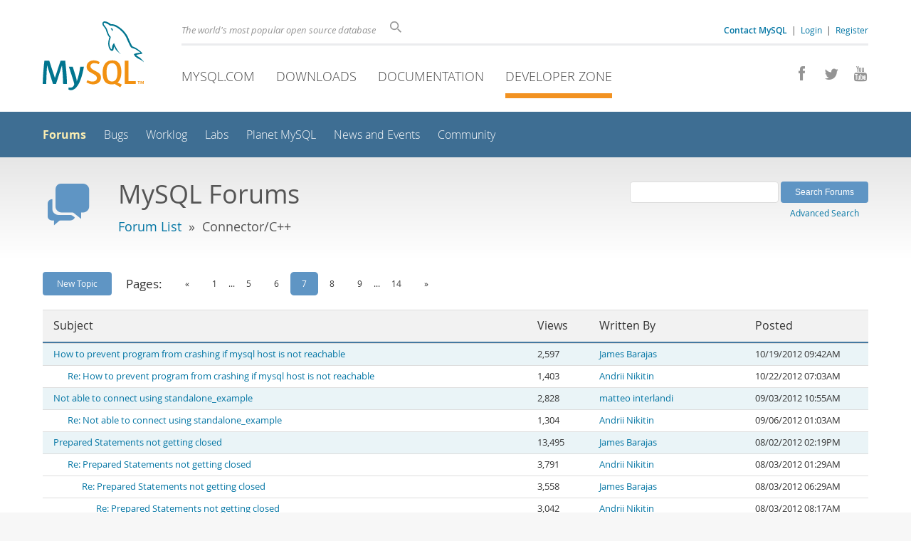

--- FILE ---
content_type: text/html; charset=UTF-8
request_url: https://forums.mysql.com/list.php?167,page=7
body_size: 11034
content:
<!DOCTYPE html>
<html lang="en" class="svg no-js">
<head>
    <meta charset="utf-8" />
    <!--[if IE ]>
    <meta http-equiv="X-UA-Compatible" content="IE=Edge,chrome=1" />
    <![endif]-->
    <meta name="viewport" content="width=device-width, initial-scale=1.0">
    <meta name="Language" content="en">
    

    <title>MySQL :: MySQL Forums :: Connector/C++</title>
    <link rel="stylesheet" media="all" href="https://labs.mysql.com/common/css/main-20250803.min.css" />
    <link rel="stylesheet" media="all" href="https://labs.mysql.com/common/css/page-20250803.min.css" />
    <link rel="stylesheet" media="print" href="https://labs.mysql.com/common/css/print-20250803.min.css" />
    <link rel="stylesheet" href="/templates/mysql/phorum201705.css" />
    <link rel="shortcut icon" href="/common/themes/sakila/favicon.ico" />
    
    <script async="async" type="text/javascript" src='https://consent.truste.com/notice?domain=oracle.com&c=teconsent&js=bb&noticeType=bb&text=true&cdn=1&pcookie&gtm=1' crossorigin></script>
    <script src="https://www.oracle.com/assets/truste-oraclelib.js"></script>
    
    <script>(function(H){ H.className=H.className.replace(/\bno-js\b/,'js') })(document.documentElement)</script>
    <script src="https://labs.mysql.com/common/js/site-20250121.min.js"></script>
    <script type="text/javascript" src="//forums.mysql.com/javascript.php?167"></script>
    
    <!--[if lt IE 9]>
        <script src="https://labs.mysql.com/common/js/vendor/html5shiv-printshiv-3.7.2.min.js"></script>
        <script src="https://labs.mysql.com/common/js/vendor/respond-1.4.2.min.js"></script>
    <![endif]-->

                              <script>!function(e){var n="https://s.go-mpulse.net/boomerang/";if("False"=="True")e.BOOMR_config=e.BOOMR_config||{},e.BOOMR_config.PageParams=e.BOOMR_config.PageParams||{},e.BOOMR_config.PageParams.pci=!0,n="https://s2.go-mpulse.net/boomerang/";if(window.BOOMR_API_key="E6BB6-B37B4-898B7-F97BA-BBCDB",function(){function e(){if(!o){var e=document.createElement("script");e.id="boomr-scr-as",e.src=window.BOOMR.url,e.async=!0,i.parentNode.appendChild(e),o=!0}}function t(e){o=!0;var n,t,a,r,d=document,O=window;if(window.BOOMR.snippetMethod=e?"if":"i",t=function(e,n){var t=d.createElement("script");t.id=n||"boomr-if-as",t.src=window.BOOMR.url,BOOMR_lstart=(new Date).getTime(),e=e||d.body,e.appendChild(t)},!window.addEventListener&&window.attachEvent&&navigator.userAgent.match(/MSIE [67]\./))return window.BOOMR.snippetMethod="s",void t(i.parentNode,"boomr-async");a=document.createElement("IFRAME"),a.src="about:blank",a.title="",a.role="presentation",a.loading="eager",r=(a.frameElement||a).style,r.width=0,r.height=0,r.border=0,r.display="none",i.parentNode.appendChild(a);try{O=a.contentWindow,d=O.document.open()}catch(_){n=document.domain,a.src="javascript:var d=document.open();d.domain='"+n+"';void(0);",O=a.contentWindow,d=O.document.open()}if(n)d._boomrl=function(){this.domain=n,t()},d.write("<bo"+"dy onload='document._boomrl();'>");else if(O._boomrl=function(){t()},O.addEventListener)O.addEventListener("load",O._boomrl,!1);else if(O.attachEvent)O.attachEvent("onload",O._boomrl);d.close()}function a(e){window.BOOMR_onload=e&&e.timeStamp||(new Date).getTime()}if(!window.BOOMR||!window.BOOMR.version&&!window.BOOMR.snippetExecuted){window.BOOMR=window.BOOMR||{},window.BOOMR.snippetStart=(new Date).getTime(),window.BOOMR.snippetExecuted=!0,window.BOOMR.snippetVersion=12,window.BOOMR.url=n+"E6BB6-B37B4-898B7-F97BA-BBCDB";var i=document.currentScript||document.getElementsByTagName("script")[0],o=!1,r=document.createElement("link");if(r.relList&&"function"==typeof r.relList.supports&&r.relList.supports("preload")&&"as"in r)window.BOOMR.snippetMethod="p",r.href=window.BOOMR.url,r.rel="preload",r.as="script",r.addEventListener("load",e),r.addEventListener("error",function(){t(!0)}),setTimeout(function(){if(!o)t(!0)},3e3),BOOMR_lstart=(new Date).getTime(),i.parentNode.appendChild(r);else t(!1);if(window.addEventListener)window.addEventListener("load",a,!1);else if(window.attachEvent)window.attachEvent("onload",a)}}(),"".length>0)if(e&&"performance"in e&&e.performance&&"function"==typeof e.performance.setResourceTimingBufferSize)e.performance.setResourceTimingBufferSize();!function(){if(BOOMR=e.BOOMR||{},BOOMR.plugins=BOOMR.plugins||{},!BOOMR.plugins.AK){var n=""=="true"?1:0,t="",a="cj2qw4axhvvoq2lp7fwq-f-7ae7f6bef-clientnsv4-s.akamaihd.net",i="false"=="true"?2:1,o={"ak.v":"39","ak.cp":"1334304","ak.ai":parseInt("802521",10),"ak.ol":"0","ak.cr":9,"ak.ipv":4,"ak.proto":"h2","ak.rid":"c4a913b","ak.r":45721,"ak.a2":n,"ak.m":"dscx","ak.n":"essl","ak.bpcip":"18.117.11.0","ak.cport":33562,"ak.gh":"23.33.25.20","ak.quicv":"","ak.tlsv":"tls1.3","ak.0rtt":"","ak.0rtt.ed":"","ak.csrc":"-","ak.acc":"","ak.t":"1768946029","ak.ak":"hOBiQwZUYzCg5VSAfCLimQ==POGzGUDmqu0C07dnwGs6pBXJnBHY0iCqITwyAdwuLKzwwNJKcZzWQ2GCMDOHOl4XuOBtfVcP2aYo18zbCE7fggyhgNISnvJ9cq/FCkEDRMIZQxzs3XVj2mwjQBWkEZgJuIv77gMNZtVkNQXc2h2mS02mte9EVly8W0PUlYV4e44CLpXwqnW5zzWfJryH6r5DOj9WINkr0U/hYZpybOY1LxEZPkQjsmYejhw+Mcr/Ydx6306Pks9ZCkWPkUILtwCYVv1v4PmNok5hag0Rj62uit43992/kirpjXoHXwTElyacbXGCHH1anYJD2dph0idYo4oTfrtMKp3lyPf825Zyik6vmu27ucfxH9BXsJktSSbaJt2/v+HIyHGLkzEzvnzqvKlNGeg8KSdsYo/47w7ws/vjwbxFqiVaeHktzWSVbjs=","ak.pv":"16","ak.dpoabenc":"","ak.tf":i};if(""!==t)o["ak.ruds"]=t;var r={i:!1,av:function(n){var t="http.initiator";if(n&&(!n[t]||"spa_hard"===n[t]))o["ak.feo"]=void 0!==e.aFeoApplied?1:0,BOOMR.addVar(o)},rv:function(){var e=["ak.bpcip","ak.cport","ak.cr","ak.csrc","ak.gh","ak.ipv","ak.m","ak.n","ak.ol","ak.proto","ak.quicv","ak.tlsv","ak.0rtt","ak.0rtt.ed","ak.r","ak.acc","ak.t","ak.tf"];BOOMR.removeVar(e)}};BOOMR.plugins.AK={akVars:o,akDNSPreFetchDomain:a,init:function(){if(!r.i){var e=BOOMR.subscribe;e("before_beacon",r.av,null,null),e("onbeacon",r.rv,null,null),r.i=!0}return this},is_complete:function(){return!0}}}}()}(window);</script></head>

<body class="no-sidebar forums">
<div class="page-wrapper">
    <header>
        <a href="https://dev.mysql.com/" title="MySQL" id="l1-home-link"></a>
        <div id="l1-nav-container">
            <div id="l1-line1">
                <div id="l1-auth-links">
                    <a href="https://www.mysql.com/about/contact/"><b>Contact MySQL</b></a>
                    <span id="l1-contact-separator">&nbsp;|&nbsp;</span>
                    <span id="l1-contact-separator-br"><br /></span>
                    
                        <a href="https://dev.mysql.com/auth/login/?dest=http%3A%2F%2Fforums.mysql.com%2Flist.php%3F167%2Cpage%3D7">Login</a> &nbsp;|&nbsp; 
                        <a href="https://dev.mysql.com/auth/register/">Register</a>
                    
                </div>
                <div id="l1-lhs">
                    <div id="l1-slogan">
                        The world's most popular open source database
                    </div>
                    <div id="l1-search-box">
                        <form id="l1-search-form" method="get" action="https://search.oracle.com/mysql">
                        <input type="hidden" name="app" value="mysql" />
                        <input id="l1-search-input" type="search" class="icon-search" placeholder="Search" aria-label="Search" name="q" />
                        </form>
                    </div>
                </div>
            </div>
            <div id="l1-line2">
                <div class="social-icons">
                    <a title="Join us on Facebook" href="http://www.facebook.com/mysql"><span class="icon-facebook"></span></a>
                    <a title="Follow us on Twitter" href="https://twitter.com/#!/mysql"><span class="icon-twitter"></span></a>
                    <a title="Visit our YouTube channel" href="http://www.youtube.com/mysqlchannel"><span class="icon-youtube"></span></a>
                </div>
                <ul id="l1-nav">
                    <li>
                        <a href="https://www.mysql.com/">MySQL.com</a>
                    </li><li>
                        <a href="https://www.mysql.com/downloads/">Downloads</a>
                    </li><li>
                        <a href="https://dev.mysql.com/doc/">Documentation</a>
                    </li><li class="active">
                        <a href="https://dev.mysql.com/">Developer Zone</a>
                    </li>
                </ul>
            </div>
        </div>
        <div id="sub-header">
            <div id="l2-nav-container">
                <div id="l2-nav-toggle">
                    <span class="icon-three-bars"></span>
                </div>
                <a class="button nav-button-3" href="https://dev.mysql.com/doc/"><span class="icon-books"></span> Documentation</a>
                <a class="button nav-button-2" href="https://www.mysql.com/downloads/"><span class="icon-download-thin"></span> Downloads</a>
                <a class="button nav-button-1" href="https://www.mysql.com/"><span class="icon-sakila"></span> MySQL.com</a>
                <div id="l2-search-toggle">
                    <span class="icon-search"></span>
                </div>
                <div id="l2-site-icon">
                                                                                                                                                                                                                                        <span class="icon-code"></span>
                                                                                                                                                                                                                                                                                                                                                                                                                                                                                                                                </div>
                <div id="l1-section-title">
                    <span id="l1-section-label">
                        <a href="https://dev.mysql.com/">Developer Zone</a>
                    </span>
                </div>
                <nav>
                    <ul id="l2-nav">
                        <li class="active"><a class="active" href="https://forums.mysql.com/">Forums</a></li>
                        <li class=""><a href="https://bugs.mysql.com/">Bugs</a></li>
                        <li class=""><a href="https://dev.mysql.com/worklog/">Worklog</a></li>
                        <li class=""><a href="https://labs.mysql.com/">Labs</a></li>
                        <li class=""><a href="https://planet.mysql.com/">Planet MySQL</a></li>
                        <li class=""><a href="https://www.mysql.com/news-and-events/web-seminars/">News and Events</a></li>
                        <li class=" last"><a href="https://dev.mysql.com/community/">Community</a></li>
                        <li class="other-section"><a href="https://www.mysql.com/">MySQL.com</a></li>
                        <li class="other-section"><a href="https://www.mysql.com/downloads/">Downloads</a></li>
                        <li class="other-section"><a href="https://dev.mysql.com/doc/">Documentation</a></li>
                    </ul>
                </nav>
            </div>
            <div id="l3-search-container"></div>
            <div id="top-orange"><span id="section-nav">Section Menu: &nbsp; </span></div>
        </div>
    </header>
    <div id="page">
        <div role="main" id="main">
            <div class="header-banner">
                <div class="header-banner-icon">
                    <span class="icon-bubbles"></span>
                </div>
                <div class="header-banner-text">
                    MySQL Forums
                    <br />
                    <span class="header-banner-subtitle">
                    
                        <a href="/">Forum List</a>
                        
                            &nbsp;&raquo;&nbsp;
                            
                            Connector/C++
                            
                        
                    
                    </span>
                </div>
            
            </div>
            <div id="content">

<!-- header.tpl -->
<div class="PDDiv">

<!-- list_threads.tpl -->

<!-- top_nav.tpl -->



<div class="hbuttonbox">

    <div id="header-search-form" class="page-list">
        <form action="search.php" method="get">
        <input type="hidden" name="forum_id" value="167" />
        <input type="hidden" name="match_forum" value="ALL" />
        <input type="hidden" name="match_dates" value="365" />
        <input type="hidden" name="match_type" value="ALL" />
        <input type="text" name="search" size="25" value="" class="header-search-box" />
        <input type="submit" value="Search Forums" class="forum-btn" />
        <span id="advanced-search-link"><br /><a class="" href="https://forums.mysql.com/search.php?167">Advanced Search</a></span>
        </form>
    </div>

    

    
    <div class="fbuttonbox">
        <a class="forum-btn" href="https://forums.mysql.com/posting.php?167">New Topic</a>
    </div>
    
    
    

    
        <!-- paging.tpl -->

<div class="forum-pagination">
    <div class="page-label">Pages: </div>
    <a href="https://forums.mysql.com/list.php?167,page=6" title="Previous">&laquo;</a>
    
        <a href="https://forums.mysql.com/list.php?167,page=1">1</a>
        <div class="spacer">...</div>
    
    
    
    <a href="https://forums.mysql.com/list.php?167,page=5">5</a>
    
    
    
    <a href="https://forums.mysql.com/list.php?167,page=6">6</a>
    
    
    
    <a class="active" href="https://forums.mysql.com/list.php?167,page=7">7</a>
    
    
    
    <a href="https://forums.mysql.com/list.php?167,page=8">8</a>
    
    
    
    <a href="https://forums.mysql.com/list.php?167,page=9">9</a>
    
    
    
        <div class="spacer">...</div>
        <a href="https://forums.mysql.com/list.php?167,page=14">14</a>
    
    <a href="https://forums.mysql.com/list.php?167,page=8" title="Next">&raquo;</a>
</div>

    

    

</div>

<br class="clear" />


<div class="tbl" id="tbl-std">
    <div class="tbl-head-row">
        <div class="tbl-head-cell tbl-list-subject">Subject</div>
        <div class="tbl-head-cell tbl-list-views">Views</div>
        <div class="tbl-head-cell tbl-list-written-by">Written By</div>
        <div class="tbl-head-cell tbl-list-posted">Posted</div>
    </div>


    <div class="tbl-row thread">

    

        <div class="tbl-cell tbl-list-subject thread" style="padding-left: 15px">
            
            
            
            
            <a href="https://forums.mysql.com/read.php?167,571564,571564#msg-571564">How to prevent program from crashing if mysql host is not reachable</a>
            
            &nbsp;<span class="phorum-new-flag"></span>
        </div>

    

    
        <div class="tbl-cell tbl-list-views">2,597</div>
    

        <div class="tbl-cell tbl-list-written-by">
    		<a href="https://forums.mysql.com/profile.php?167,8479576">James Barajas</a>
    	</div>
    	<div class="tbl-cell tbl-list-posted">
            10/19/2012 09:42AM
    
        	
        </div>
    </div>

    <div class="tbl-row post">

    

        <div class="tbl-cell tbl-list-subject post" style="padding-left: 35px">
            
            
            
            
            <a href="https://forums.mysql.com/read.php?167,571564,571813#msg-571813">Re: How to prevent program from crashing if mysql host is not reachable</a>
            
            &nbsp;<span class="phorum-new-flag"></span>
        </div>

    

    
        <div class="tbl-cell tbl-list-views">1,403</div>
    

        <div class="tbl-cell tbl-list-written-by">
    		<a href="https://forums.mysql.com/profile.php?167,1578217">Andrii Nikitin</a>
    	</div>
    	<div class="tbl-cell tbl-list-posted">
            10/22/2012 07:03AM
    
        	
        </div>
    </div>

    <div class="tbl-row thread">

    

        <div class="tbl-cell tbl-list-subject thread" style="padding-left: 15px">
            
            
            
            
            <a href="https://forums.mysql.com/read.php?167,567171,567171#msg-567171">Not able to connect using standalone_example</a>
            
            &nbsp;<span class="phorum-new-flag"></span>
        </div>

    

    
        <div class="tbl-cell tbl-list-views">2,828</div>
    

        <div class="tbl-cell tbl-list-written-by">
    		<a href="https://forums.mysql.com/profile.php?167,6407250">matteo interlandi</a>
    	</div>
    	<div class="tbl-cell tbl-list-posted">
            09/03/2012 10:55AM
    
        	
        </div>
    </div>

    <div class="tbl-row post">

    

        <div class="tbl-cell tbl-list-subject post" style="padding-left: 35px">
            
            
            
            
            <a href="https://forums.mysql.com/read.php?167,567171,567487#msg-567487">Re: Not able to connect using standalone_example</a>
            
            &nbsp;<span class="phorum-new-flag"></span>
        </div>

    

    
        <div class="tbl-cell tbl-list-views">1,304</div>
    

        <div class="tbl-cell tbl-list-written-by">
    		<a href="https://forums.mysql.com/profile.php?167,1578217">Andrii Nikitin</a>
    	</div>
    	<div class="tbl-cell tbl-list-posted">
            09/06/2012 01:03AM
    
        	
        </div>
    </div>

    <div class="tbl-row thread">

    

        <div class="tbl-cell tbl-list-subject thread" style="padding-left: 15px">
            
            
            
            
            <a href="https://forums.mysql.com/read.php?167,563765,563765#msg-563765">Prepared Statements not getting closed</a>
            
            &nbsp;<span class="phorum-new-flag"></span>
        </div>

    

    
        <div class="tbl-cell tbl-list-views">13,495</div>
    

        <div class="tbl-cell tbl-list-written-by">
    		<a href="https://forums.mysql.com/profile.php?167,8479576">James Barajas</a>
    	</div>
    	<div class="tbl-cell tbl-list-posted">
            08/02/2012 02:19PM
    
        	
        </div>
    </div>

    <div class="tbl-row post">

    

        <div class="tbl-cell tbl-list-subject post" style="padding-left: 35px">
            
            
            
            
            <a href="https://forums.mysql.com/read.php?167,563765,563824#msg-563824">Re: Prepared Statements not getting closed</a>
            
            &nbsp;<span class="phorum-new-flag"></span>
        </div>

    

    
        <div class="tbl-cell tbl-list-views">3,791</div>
    

        <div class="tbl-cell tbl-list-written-by">
    		<a href="https://forums.mysql.com/profile.php?167,1578217">Andrii Nikitin</a>
    	</div>
    	<div class="tbl-cell tbl-list-posted">
            08/03/2012 01:29AM
    
        	
        </div>
    </div>

    <div class="tbl-row post">

    

        <div class="tbl-cell tbl-list-subject post" style="padding-left: 55px">
            
            
            
            
            <a href="https://forums.mysql.com/read.php?167,563765,563849#msg-563849">Re: Prepared Statements not getting closed</a>
            
            &nbsp;<span class="phorum-new-flag"></span>
        </div>

    

    
        <div class="tbl-cell tbl-list-views">3,558</div>
    

        <div class="tbl-cell tbl-list-written-by">
    		<a href="https://forums.mysql.com/profile.php?167,8479576">James Barajas</a>
    	</div>
    	<div class="tbl-cell tbl-list-posted">
            08/03/2012 06:29AM
    
        	
        </div>
    </div>

    <div class="tbl-row post">

    

        <div class="tbl-cell tbl-list-subject post" style="padding-left: 75px">
            
            
            
            
            <a href="https://forums.mysql.com/read.php?167,563765,563862#msg-563862">Re: Prepared Statements not getting closed</a>
            
            &nbsp;<span class="phorum-new-flag"></span>
        </div>

    

    
        <div class="tbl-cell tbl-list-views">3,042</div>
    

        <div class="tbl-cell tbl-list-written-by">
    		<a href="https://forums.mysql.com/profile.php?167,1578217">Andrii Nikitin</a>
    	</div>
    	<div class="tbl-cell tbl-list-posted">
            08/03/2012 08:17AM
    
        	
        </div>
    </div>

    <div class="tbl-row post">

    

        <div class="tbl-cell tbl-list-subject post" style="padding-left: 95px">
            
            
            
            
            <a href="https://forums.mysql.com/read.php?167,563765,563905#msg-563905">Re: Prepared Statements not getting closed</a>
            
            &nbsp;<span class="phorum-new-flag"></span>
        </div>

    

    
        <div class="tbl-cell tbl-list-views">4,031</div>
    

        <div class="tbl-cell tbl-list-written-by">
    		<a href="https://forums.mysql.com/profile.php?167,8479576">James Barajas</a>
    	</div>
    	<div class="tbl-cell tbl-list-posted">
            08/03/2012 01:00PM
    
        	
        </div>
    </div>

    <div class="tbl-row post">

    

        <div class="tbl-cell tbl-list-subject post" style="padding-left: 115px">
            
            
            
            
            <a href="https://forums.mysql.com/read.php?167,563765,564423#msg-564423">Re: Prepared Statements not getting closed</a>
            
            &nbsp;<span class="phorum-new-flag"></span>
        </div>

    

    
        <div class="tbl-cell tbl-list-views">2,936</div>
    

        <div class="tbl-cell tbl-list-written-by">
    		<a href="https://forums.mysql.com/profile.php?167,1578217">Andrii Nikitin</a>
    	</div>
    	<div class="tbl-cell tbl-list-posted">
            08/08/2012 10:58AM
    
        	
        </div>
    </div>

    <div class="tbl-row post">

    

        <div class="tbl-cell tbl-list-subject post" style="padding-left: 135px">
            
            
            
            
            <a href="https://forums.mysql.com/read.php?167,563765,564425#msg-564425">Re: Prepared Statements not getting closed</a>
            
            &nbsp;<span class="phorum-new-flag"></span>
        </div>

    

    
        <div class="tbl-cell tbl-list-views">2,909</div>
    

        <div class="tbl-cell tbl-list-written-by">
    		<a href="https://forums.mysql.com/profile.php?167,1578217">Andrii Nikitin</a>
    	</div>
    	<div class="tbl-cell tbl-list-posted">
            08/08/2012 12:29PM
    
        	
        </div>
    </div>

    <div class="tbl-row post">

    

        <div class="tbl-cell tbl-list-subject post" style="padding-left: 155px">
            
            
            
            
            <a href="https://forums.mysql.com/read.php?167,563765,564429#msg-564429">Re: Prepared Statements not getting closed</a>
            
            &nbsp;<span class="phorum-new-flag"></span>
        </div>

    

    
        <div class="tbl-cell tbl-list-views">2,965</div>
    

        <div class="tbl-cell tbl-list-written-by">
    		<a href="https://forums.mysql.com/profile.php?167,1578217">Andrii Nikitin</a>
    	</div>
    	<div class="tbl-cell tbl-list-posted">
            08/08/2012 02:33PM
    
        	
        </div>
    </div>

    <div class="tbl-row post">

    

        <div class="tbl-cell tbl-list-subject post" style="padding-left: 175px">
            
            
            
            
            <a href="https://forums.mysql.com/read.php?167,563765,564519#msg-564519">Re: Prepared Statements not getting closed</a>
            
            &nbsp;<span class="phorum-new-flag"></span>
        </div>

    

    
        <div class="tbl-cell tbl-list-views">2,687</div>
    

        <div class="tbl-cell tbl-list-written-by">
    		<a href="https://forums.mysql.com/profile.php?167,8479576">James Barajas</a>
    	</div>
    	<div class="tbl-cell tbl-list-posted">
            08/09/2012 07:31AM
    
        	
        </div>
    </div>

    <div class="tbl-row post">

    

        <div class="tbl-cell tbl-list-subject post" style="padding-left: 195px">
            
            
            
            
            <a href="https://forums.mysql.com/read.php?167,563765,564521#msg-564521">Re: Prepared Statements not getting closed</a>
            
            &nbsp;<span class="phorum-new-flag"></span>
        </div>

    

    
        <div class="tbl-cell tbl-list-views">2,756</div>
    

        <div class="tbl-cell tbl-list-written-by">
    		<a href="https://forums.mysql.com/profile.php?167,1578217">Andrii Nikitin</a>
    	</div>
    	<div class="tbl-cell tbl-list-posted">
            08/09/2012 08:31AM
    
        	
        </div>
    </div>

    <div class="tbl-row post">

    

        <div class="tbl-cell tbl-list-subject post" style="padding-left: 215px">
            
            
            
            
            <a href="https://forums.mysql.com/read.php?167,563765,564647#msg-564647">Re: Prepared Statements not getting closed</a>
            
            &nbsp;<span class="phorum-new-flag"></span>
        </div>

    

    
        <div class="tbl-cell tbl-list-views">2,610</div>
    

        <div class="tbl-cell tbl-list-written-by">
    		<a href="https://forums.mysql.com/profile.php?167,8479576">James Barajas</a>
    	</div>
    	<div class="tbl-cell tbl-list-posted">
            08/10/2012 01:49PM
    
        	
        </div>
    </div>

    <div class="tbl-row post">

    

        <div class="tbl-cell tbl-list-subject post" style="padding-left: 235px">
            
            
            
            
            <a href="https://forums.mysql.com/read.php?167,563765,566793#msg-566793">Re: Prepared Statements not getting closed</a>
            
            &nbsp;<span class="phorum-new-flag"></span>
        </div>

    

    
        <div class="tbl-cell tbl-list-views">2,817</div>
    

        <div class="tbl-cell tbl-list-written-by">
    		<a href="https://forums.mysql.com/profile.php?167,8604281">Athan Davalas</a>
    	</div>
    	<div class="tbl-cell tbl-list-posted">
            08/30/2012 10:41AM
    
        	
        </div>
    </div>

    <div class="tbl-row thread">

    

        <div class="tbl-cell tbl-list-subject thread" style="padding-left: 15px">
            
            
            
            
            <a href="https://forums.mysql.com/read.php?167,565177,565177#msg-565177">How can I get the auto generated key after insert?</a>
            
            &nbsp;<span class="phorum-new-flag"></span>
        </div>

    

    
        <div class="tbl-cell tbl-list-views">2,435</div>
    

        <div class="tbl-cell tbl-list-written-by">
    		<a href="https://forums.mysql.com/profile.php?167,7986732">bai yongrui</a>
    	</div>
    	<div class="tbl-cell tbl-list-posted">
            08/16/2012 12:45AM
    
        	
        </div>
    </div>

    <div class="tbl-row post">

    

        <div class="tbl-cell tbl-list-subject post" style="padding-left: 35px">
            
            
            
            
            <a href="https://forums.mysql.com/read.php?167,565177,565650#msg-565650">Re: How can I get the auto generated key after insert?</a>
            
            &nbsp;<span class="phorum-new-flag"></span>
        </div>

    

    
        <div class="tbl-cell tbl-list-views">1,579</div>
    

        <div class="tbl-cell tbl-list-written-by">
    		<a href="https://forums.mysql.com/profile.php?167,1578217">Andrii Nikitin</a>
    	</div>
    	<div class="tbl-cell tbl-list-posted">
            08/20/2012 12:55AM
    
        	
        </div>
    </div>

    <div class="tbl-row thread">

    

        <div class="tbl-cell tbl-list-subject thread" style="padding-left: 15px">
            
            
            
            
            <a href="https://forums.mysql.com/read.php?167,564551,564551#msg-564551">MySQL Connector/C++ 1.1.1:  Microsoft Visual Studio 2010</a>
            
            &nbsp;<span class="phorum-new-flag"></span>
        </div>

    

    
        <div class="tbl-cell tbl-list-views">10,688</div>
    

        <div class="tbl-cell tbl-list-written-by">
    		<a href="https://forums.mysql.com/profile.php?167,7953335">Edwin Desouza</a>
    	</div>
    	<div class="tbl-cell tbl-list-posted">
            08/09/2012 03:15PM
    
        	
        </div>
    </div>

    <div class="tbl-row thread">

    

        <div class="tbl-cell tbl-list-subject thread" style="padding-left: 15px">
            
            
            
            
            <a href="https://forums.mysql.com/read.php?167,563439,563439#msg-563439">C++ MySQL Connector 1.1.0 Throws exception but query succeeds</a>
            
            &nbsp;<span class="phorum-new-flag"></span>
        </div>

    

    
        <div class="tbl-cell tbl-list-views">8,500</div>
    

        <div class="tbl-cell tbl-list-written-by">
    		<a href="https://forums.mysql.com/profile.php?167,8479576">James Barajas</a>
    	</div>
    	<div class="tbl-cell tbl-list-posted">
            07/31/2012 09:34AM
    
        	
        </div>
    </div>

    <div class="tbl-row post">

    

        <div class="tbl-cell tbl-list-subject post" style="padding-left: 35px">
            
            
            
            
            <a href="https://forums.mysql.com/read.php?167,563439,563729#msg-563729">Re: C++ MySQL Connector 1.1.0 Throws exception but query succeeds</a>
            
            &nbsp;<span class="phorum-new-flag"></span>
        </div>

    

    
        <div class="tbl-cell tbl-list-views">3,231</div>
    

        <div class="tbl-cell tbl-list-written-by">
    		<a href="https://forums.mysql.com/profile.php?167,1578217">Andrii Nikitin</a>
    	</div>
    	<div class="tbl-cell tbl-list-posted">
            08/02/2012 09:00AM
    
        	
        </div>
    </div>

    <div class="tbl-row post">

    

        <div class="tbl-cell tbl-list-subject post" style="padding-left: 55px">
            
            
            
            
            <a href="https://forums.mysql.com/read.php?167,563439,563759#msg-563759">Re: C++ MySQL Connector 1.1.0 Throws exception but query succeeds</a>
            
            &nbsp;<span class="phorum-new-flag"></span>
        </div>

    

    
        <div class="tbl-cell tbl-list-views">2,835</div>
    

        <div class="tbl-cell tbl-list-written-by">
    		<a href="https://forums.mysql.com/profile.php?167,8479576">James Barajas</a>
    	</div>
    	<div class="tbl-cell tbl-list-posted">
            08/02/2012 12:36PM
    
        	
        </div>
    </div>

    <div class="tbl-row post">

    

        <div class="tbl-cell tbl-list-subject post" style="padding-left: 75px">
            
            
            
            
            <a href="https://forums.mysql.com/read.php?167,563439,563761#msg-563761">Re: C++ MySQL Connector 1.1.0 Throws exception but query succeeds</a>
            
            &nbsp;<span class="phorum-new-flag"></span>
        </div>

    

    
        <div class="tbl-cell tbl-list-views">2,818</div>
    

        <div class="tbl-cell tbl-list-written-by">
    		<a href="https://forums.mysql.com/profile.php?167,8479576">James Barajas</a>
    	</div>
    	<div class="tbl-cell tbl-list-posted">
            08/02/2012 12:56PM
    
        	
        </div>
    </div>

    <div class="tbl-row thread">

    

        <div class="tbl-cell tbl-list-subject thread" style="padding-left: 15px">
            
            
            
            
            <a href="https://forums.mysql.com/read.php?167,561820,561820#msg-561820">Lost Connection during Query Error</a>
            
            &nbsp;<span class="phorum-new-flag"></span>
        </div>

    

    
        <div class="tbl-cell tbl-list-views">3,997</div>
    

        <div class="tbl-cell tbl-list-written-by">
    		<a href="https://forums.mysql.com/profile.php?167,8423206">Sascha Buescher</a>
    	</div>
    	<div class="tbl-cell tbl-list-posted">
            07/17/2012 09:21PM
    
        	
        </div>
    </div>

    <div class="tbl-row post">

    

        <div class="tbl-cell tbl-list-subject post" style="padding-left: 35px">
            
            
            
            
            <a href="https://forums.mysql.com/read.php?167,561820,563735#msg-563735">Re: Lost Connection during Query Error</a>
            
            &nbsp;<span class="phorum-new-flag"></span>
        </div>

    

    
        <div class="tbl-cell tbl-list-views">1,678</div>
    

        <div class="tbl-cell tbl-list-written-by">
    		<a href="https://forums.mysql.com/profile.php?167,1578217">Andrii Nikitin</a>
    	</div>
    	<div class="tbl-cell tbl-list-posted">
            08/02/2012 09:22AM
    
        	
        </div>
    </div>

    <div class="tbl-row thread">

    

        <div class="tbl-cell tbl-list-subject thread" style="padding-left: 15px">
            
            
            
            
            <a href="https://forums.mysql.com/read.php?167,562569,562569#msg-562569">Connector/C++ vs MySQL++</a>
            
            &nbsp;<span class="phorum-new-flag"></span>
        </div>

    

    
        <div class="tbl-cell tbl-list-views">3,032</div>
    

        <div class="tbl-cell tbl-list-written-by">
    		<a href="https://forums.mysql.com/profile.php?167,8446894">Joseph Hesse</a>
    	</div>
    	<div class="tbl-cell tbl-list-posted">
            07/24/2012 03:11AM
    
        	
        </div>
    </div>

    <div class="tbl-row post">

    

        <div class="tbl-cell tbl-list-subject post" style="padding-left: 35px">
            
            
            
            
            <a href="https://forums.mysql.com/read.php?167,562569,563734#msg-563734">Re: Connector/C++ vs MySQL++</a>
            
            &nbsp;<span class="phorum-new-flag"></span>
        </div>

    

    
        <div class="tbl-cell tbl-list-views">2,160</div>
    

        <div class="tbl-cell tbl-list-written-by">
    		<a href="https://forums.mysql.com/profile.php?167,1578217">Andrii Nikitin</a>
    	</div>
    	<div class="tbl-cell tbl-list-posted">
            08/02/2012 09:19AM
    
        	
        </div>
    </div>

    <div class="tbl-row thread">

    

        <div class="tbl-cell tbl-list-subject thread" style="padding-left: 15px">
            
            
            
            
            <a href="https://forums.mysql.com/read.php?167,562647,562647#msg-562647">Error strncmp and SQLResult</a>
            
            &nbsp;<span class="phorum-new-flag"></span>
        </div>

    

    
        <div class="tbl-cell tbl-list-views">3,096</div>
    

        <div class="tbl-cell tbl-list-written-by">
    		<a href="https://forums.mysql.com/profile.php?167,8422561">kov Undefined</a>
    	</div>
    	<div class="tbl-cell tbl-list-posted">
            07/24/2012 12:00PM
    
        	
        </div>
    </div>

    <div class="tbl-row post">

    

        <div class="tbl-cell tbl-list-subject post" style="padding-left: 35px">
            
            
            
            
            <a href="https://forums.mysql.com/read.php?167,562647,563731#msg-563731">Re: Error strncmp and SQLResult</a>
            
            &nbsp;<span class="phorum-new-flag"></span>
        </div>

    

    
        <div class="tbl-cell tbl-list-views">1,614</div>
    

        <div class="tbl-cell tbl-list-written-by">
    		<a href="https://forums.mysql.com/profile.php?167,1578217">Andrii Nikitin</a>
    	</div>
    	<div class="tbl-cell tbl-list-posted">
            08/02/2012 09:09AM
    
        	
        </div>
    </div>

    <div class="tbl-row thread">

    

        <div class="tbl-cell tbl-list-subject thread" style="padding-left: 15px">
            
            
            
            
            <a href="https://forums.mysql.com/read.php?167,559320,559320#msg-559320">Can&#039;t get C++ connector to work with Microsoft Visual C++ 2010</a>
            
            &nbsp;<span class="phorum-new-flag"></span>
        </div>

    

    
        <div class="tbl-cell tbl-list-views">2,723</div>
    

        <div class="tbl-cell tbl-list-written-by">
    		<a href="https://forums.mysql.com/profile.php?167,8340210">Nicky Hansen</a>
    	</div>
    	<div class="tbl-cell tbl-list-posted">
            06/29/2012 10:59AM
    
        	
        </div>
    </div>

    <div class="tbl-row thread">

    

        <div class="tbl-cell tbl-list-subject thread" style="padding-left: 15px">
            
            
            
            
            <a href="https://forums.mysql.com/read.php?167,559087,559087#msg-559087">Can&#039;t compile mysql C++ connector on VC++ 2010 Express</a>
            
            &nbsp;<span class="phorum-new-flag"></span>
        </div>

    

    
        <div class="tbl-cell tbl-list-views">2,307</div>
    

        <div class="tbl-cell tbl-list-written-by">
    		<a href="https://forums.mysql.com/profile.php?167,7810389">Peter Nyankovskyy</a>
    	</div>
    	<div class="tbl-cell tbl-list-posted">
            06/28/2012 03:59AM
    
        	
        </div>
    </div>

    <div class="tbl-row thread">

    

        <div class="tbl-cell tbl-list-subject thread" style="padding-left: 15px">
            
            
            
            
            <a href="https://forums.mysql.com/read.php?167,552800,552800#msg-552800">Getting seg faults in SQLString</a>
            
            &nbsp;<span class="phorum-new-flag"></span>
        </div>

    

    
        <div class="tbl-cell tbl-list-views">3,211</div>
    

        <div class="tbl-cell tbl-list-written-by">
    		<a href="https://forums.mysql.com/profile.php?167,8237905">Nandakumar Raghu</a>
    	</div>
    	<div class="tbl-cell tbl-list-posted">
            06/07/2012 07:25AM
    
        	
        </div>
    </div>

    <div class="tbl-row post">

    

        <div class="tbl-cell tbl-list-subject post" style="padding-left: 35px">
            
            
            
            
            <a href="https://forums.mysql.com/read.php?167,552800,554409#msg-554409">Re: Getting seg faults in SQLString</a>
            
            &nbsp;<span class="phorum-new-flag"></span>
        </div>

    

    
        <div class="tbl-cell tbl-list-views">1,684</div>
    

        <div class="tbl-cell tbl-list-written-by">
    		<a href="https://forums.mysql.com/profile.php?167,8237905">Nandakumar Raghu</a>
    	</div>
    	<div class="tbl-cell tbl-list-posted">
            06/08/2012 02:43AM
    
        	
        </div>
    </div>

    <div class="tbl-row thread">

    

        <div class="tbl-cell tbl-list-subject thread" style="padding-left: 15px">
            
            
            
            
            <a href="https://forums.mysql.com/read.php?167,545622,545622#msg-545622">Trying to work C++ Connector x64 with Visual Studio 2010</a>
            
            &nbsp;<span class="phorum-new-flag"></span>
        </div>

    

    
        <div class="tbl-cell tbl-list-views">6,071</div>
    

        <div class="tbl-cell tbl-list-written-by">
    		<a href="https://forums.mysql.com/profile.php?167,7254282">Christopher Rohlfs</a>
    	</div>
    	<div class="tbl-cell tbl-list-posted">
            05/31/2012 11:55AM
    
        	
        </div>
    </div>

    <div class="tbl-row post">

    

        <div class="tbl-cell tbl-list-subject post" style="padding-left: 35px">
            
            
            
            
            <a href="https://forums.mysql.com/read.php?167,545622,546350#msg-546350">Re: Trying to work C++ Connector x64 with Visual Studio 2010</a>
            
            &nbsp;<span class="phorum-new-flag"></span>
        </div>

    

    
        <div class="tbl-cell tbl-list-views">2,166</div>
    

        <div class="tbl-cell tbl-list-written-by">
    		<a href="https://forums.mysql.com/profile.php?167,7254282">Christopher Rohlfs</a>
    	</div>
    	<div class="tbl-cell tbl-list-posted">
            06/01/2012 12:00PM
    
        	
        </div>
    </div>

    <div class="tbl-row post">

    

        <div class="tbl-cell tbl-list-subject post" style="padding-left: 35px">
            
            
            
            
            <a href="https://forums.mysql.com/read.php?167,545622,545633#msg-545633">Re: Trying to work C++ Connector x64 with Visual Studio 2010</a>
            
            &nbsp;<span class="phorum-new-flag"></span>
        </div>

    

    
        <div class="tbl-cell tbl-list-views">2,840</div>
    

        <div class="tbl-cell tbl-list-written-by">
    		<a href="https://forums.mysql.com/profile.php?167,7254282">Christopher Rohlfs</a>
    	</div>
    	<div class="tbl-cell tbl-list-posted">
            05/31/2012 03:43PM
    
        	
        </div>
    </div>

    <div class="tbl-row post">

    

        <div class="tbl-cell tbl-list-subject post" style="padding-left: 55px">
            
            
            
            
            <a href="https://forums.mysql.com/read.php?167,545622,546149#msg-546149">Re: Trying to work C++ Connector x64 with Visual Studio 2010</a>
            
            &nbsp;<span class="phorum-new-flag"></span>
        </div>

    

    
        <div class="tbl-cell tbl-list-views">2,784</div>
    

        <div class="tbl-cell tbl-list-written-by">
    		<a href="https://forums.mysql.com/profile.php?167,7254282">Christopher Rohlfs</a>
    	</div>
    	<div class="tbl-cell tbl-list-posted">
            06/01/2012 05:22AM
    
        	
        </div>
    </div>

    <div class="tbl-row post">

    

        <div class="tbl-cell tbl-list-subject post" style="padding-left: 75px">
            
            
            
            
            <a href="https://forums.mysql.com/read.php?167,545622,546360#msg-546360">Re: Trying to work C++ Connector x64 with Visual Studio 2010 --finally solved it</a>
            
            &nbsp;<span class="phorum-new-flag"></span>
        </div>

    

    
        <div class="tbl-cell tbl-list-views">2,806</div>
    

        <div class="tbl-cell tbl-list-written-by">
    		<a href="https://forums.mysql.com/profile.php?167,7254282">Christopher Rohlfs</a>
    	</div>
    	<div class="tbl-cell tbl-list-posted">
            06/01/2012 01:08PM
    
        	
        </div>
    </div>

    <div class="tbl-row thread">

    

        <div class="tbl-cell tbl-list-subject thread" style="padding-left: 15px">
            
            
            
            
            <a href="https://forums.mysql.com/read.php?167,545584,545584#msg-545584">Mysql Connector 1.10 - Get_driver_instance other fixes did not work</a>
            
            &nbsp;<span class="phorum-new-flag"></span>
        </div>

    

    
        <div class="tbl-cell tbl-list-views">3,677</div>
    

        <div class="tbl-cell tbl-list-written-by">
    		<a href="https://forums.mysql.com/profile.php?167,2202760">Mike D&#039;Onofrio</a>
    	</div>
    	<div class="tbl-cell tbl-list-posted">
            05/31/2012 10:34AM
    
        	
        </div>
    </div>

    <div class="tbl-row post">

    

        <div class="tbl-cell tbl-list-subject post" style="padding-left: 35px">
            
            
            
            
            <a href="https://forums.mysql.com/read.php?167,545584,545590#msg-545590">Re: Mysql Connector 1.10 - Get_driver_instance other fixes did not work</a>
            
            &nbsp;<span class="phorum-new-flag"></span>
        </div>

    

    
        <div class="tbl-cell tbl-list-views">2,290</div>
    

        <div class="tbl-cell tbl-list-written-by">
    		<a href="https://forums.mysql.com/profile.php?167,2202760">Mike D&#039;Onofrio</a>
    	</div>
    	<div class="tbl-cell tbl-list-posted">
            05/31/2012 10:51AM
    
        	
        </div>
    </div>

    <div class="tbl-row post">

    

        <div class="tbl-cell tbl-list-subject post" style="padding-left: 55px">
            
            
            
            
            <a href="https://forums.mysql.com/read.php?167,545584,545618#msg-545618">Re: Mysql Connector 1.10 - Get_driver_instance other fixes did not work</a>
            
            &nbsp;<span class="phorum-new-flag"></span>
        </div>

    

    
        <div class="tbl-cell tbl-list-views">2,037</div>
    

        <div class="tbl-cell tbl-list-written-by">
    		<a href="https://forums.mysql.com/profile.php?167,2202760">Mike D&#039;Onofrio</a>
    	</div>
    	<div class="tbl-cell tbl-list-posted">
            05/31/2012 11:07AM
    
        	
        </div>
    </div>

    <div class="tbl-row thread">

    

        <div class="tbl-cell tbl-list-subject thread" style="padding-left: 15px">
            
            
            
            
            <a href="https://forums.mysql.com/read.php?167,545532,545532#msg-545532">C + + MySQL through a proxy</a>
            
            &nbsp;<span class="phorum-new-flag"></span>
        </div>

    

    
        <div class="tbl-cell tbl-list-views">2,138</div>
    

        <div class="tbl-cell tbl-list-written-by">
    		<a href="https://forums.mysql.com/profile.php?167,6857618">yaroslav7522 yaroslav7522</a>
    	</div>
    	<div class="tbl-cell tbl-list-posted">
            05/31/2012 08:16AM
    
        	
        </div>
    </div>

    <div class="tbl-row thread">

    

        <div class="tbl-cell tbl-list-subject thread" style="padding-left: 15px">
            
            
            
            
            <a href="https://forums.mysql.com/read.php?167,544918,544918#msg-544918">Dynamic (Variable) Connection</a>
            
            &nbsp;<span class="phorum-new-flag"></span>
        </div>

    

    
        <div class="tbl-cell tbl-list-views">2,127</div>
    

        <div class="tbl-cell tbl-list-written-by">
    		<a href="https://forums.mysql.com/profile.php?167,3397634">Pato Borracha</a>
    	</div>
    	<div class="tbl-cell tbl-list-posted">
            05/30/2012 11:25AM
    
        	
        </div>
    </div>

    <div class="tbl-row post">

    

        <div class="tbl-cell tbl-list-subject post" style="padding-left: 35px">
            
            
            
            
            <a href="https://forums.mysql.com/read.php?167,544918,544958#msg-544958">Re: Dynamic (Variable) Connection</a>
            
            &nbsp;<span class="phorum-new-flag"></span>
        </div>

    

    
        <div class="tbl-cell tbl-list-views">1,314</div>
    

        <div class="tbl-cell tbl-list-written-by">
    		<a href="https://forums.mysql.com/profile.php?167,3397634">Pato Borracha</a>
    	</div>
    	<div class="tbl-cell tbl-list-posted">
            05/30/2012 01:17PM
    
        	
        </div>
    </div>

    <div class="tbl-row thread">

    

        <div class="tbl-cell tbl-list-subject thread" style="padding-left: 15px">
            
            
            
            
            <a href="https://forums.mysql.com/read.php?167,544810,544810#msg-544810">the error in Linux:Missing Libmysql.dll</a>
            
            &nbsp;<span class="phorum-new-flag"></span>
        </div>

    

    
        <div class="tbl-cell tbl-list-views">3,153</div>
    

        <div class="tbl-cell tbl-list-written-by">
    		<a href="https://forums.mysql.com/profile.php?167,8034274">liu zheng</a>
    	</div>
    	<div class="tbl-cell tbl-list-posted">
            05/30/2012 05:56AM
    
        	
        </div>
    </div>

    <div class="tbl-row thread">

    

        <div class="tbl-cell tbl-list-subject thread" style="padding-left: 15px">
            
            
            
            
            <a href="https://forums.mysql.com/read.php?167,541516,541516#msg-541516">Driver::connect hangs</a>
            
            &nbsp;<span class="phorum-new-flag"></span>
        </div>

    

    
        <div class="tbl-cell tbl-list-views">2,660</div>
    

        <div class="tbl-cell tbl-list-written-by">
    		<a href="https://forums.mysql.com/profile.php?167,8177825">Greg Lewin</a>
    	</div>
    	<div class="tbl-cell tbl-list-posted">
            05/25/2012 07:43AM
    
        	
        </div>
    </div>

    <div class="tbl-row post">

    

        <div class="tbl-cell tbl-list-subject post" style="padding-left: 35px">
            
            
            
            
            <a href="https://forums.mysql.com/read.php?167,541516,541518#msg-541518">Re: Driver::connect hangs</a>
            
            &nbsp;<span class="phorum-new-flag"></span>
        </div>

    

    
        <div class="tbl-cell tbl-list-views">1,349</div>
    

        <div class="tbl-cell tbl-list-written-by">
    		<a href="https://forums.mysql.com/profile.php?167,8177825">Greg Lewin</a>
    	</div>
    	<div class="tbl-cell tbl-list-posted">
            05/25/2012 07:49AM
    
        	
        </div>
    </div>

    <div class="tbl-row thread">

    

        <div class="tbl-cell tbl-list-subject thread" style="padding-left: 15px">
            
            
            
            
            <a href="https://forums.mysql.com/read.php?167,515326,515326#msg-515326">MySQL Connector/C++ (x64) and Visual Studio 2010</a>
            
            &nbsp;<span class="phorum-new-flag"></span>
        </div>

    

    
        <div class="tbl-cell tbl-list-views">5,115</div>
    

        <div class="tbl-cell tbl-list-written-by">
    		<a href="https://forums.mysql.com/profile.php?167,7671240">Ben SQL</a>
    	</div>
    	<div class="tbl-cell tbl-list-posted">
            02/14/2012 09:18AM
    
        	
        </div>
    </div>

    <div class="tbl-row post">

    

        <div class="tbl-cell tbl-list-subject post" style="padding-left: 35px">
            
            
            
            
            <a href="https://forums.mysql.com/read.php?167,515326,539079#msg-539079">Re: MySQL Connector/C++ (x64) and Visual Studio 2010</a>
            
            &nbsp;<span class="phorum-new-flag"></span>
        </div>

    

    
        <div class="tbl-cell tbl-list-views">2,020</div>
    

        <div class="tbl-cell tbl-list-written-by">
    		<a href="https://forums.mysql.com/profile.php?167,8160481">Li Q</a>
    	</div>
    	<div class="tbl-cell tbl-list-posted">
            05/22/2012 07:54AM
    
        	
        </div>
    </div>

    <div class="tbl-row post">

    

        <div class="tbl-cell tbl-list-subject post" style="padding-left: 35px">
            
            
            
            
            <a href="https://forums.mysql.com/read.php?167,515326,522113#msg-522113">Re: MySQL Connector/C++ (x64) and Visual Studio 2010</a>
            
            &nbsp;<span class="phorum-new-flag"></span>
        </div>

    

    
        <div class="tbl-cell tbl-list-views">3,831</div>
    

        <div class="tbl-cell tbl-list-written-by">
    		<a href="https://forums.mysql.com/profile.php?167,7713278">Kyungup Kim</a>
    	</div>
    	<div class="tbl-cell tbl-list-posted">
            03/27/2012 06:32PM
    
        	
        </div>
    </div>

    <div class="tbl-row thread">

    

        <div class="tbl-cell tbl-list-subject thread" style="padding-left: 15px">
            
            
            
            
            <a href="https://forums.mysql.com/read.php?167,539067,539067#msg-539067">OS indipendent library</a>
            
            &nbsp;<span class="phorum-new-flag"></span>
        </div>

    

    
        <div class="tbl-cell tbl-list-views">2,218</div>
    

        <div class="tbl-cell tbl-list-written-by">
    		<a href="https://forums.mysql.com/profile.php?167,6717402">Daniele Zuffi</a>
    	</div>
    	<div class="tbl-cell tbl-list-posted">
            05/22/2012 07:00AM
    
        	
        </div>
    </div>

    <div class="tbl-row thread">

    

        <div class="tbl-cell tbl-list-subject thread" style="padding-left: 15px">
            
            
            
            
            <a href="https://forums.mysql.com/read.php?167,538742,538742#msg-538742">Is mysql_query thread-safe if I init one mysql connection per thread?</a>
            
            &nbsp;<span class="phorum-new-flag"></span>
        </div>

    

    
        <div class="tbl-cell tbl-list-views">3,705</div>
    

        <div class="tbl-cell tbl-list-written-by">
    		<a href="https://forums.mysql.com/profile.php?167,3997171">steven S</a>
    	</div>
    	<div class="tbl-cell tbl-list-posted">
            05/21/2012 10:15PM
    
        	
        </div>
    </div>

    <div class="tbl-row thread">

    

        <div class="tbl-cell tbl-list-subject thread" style="padding-left: 15px">
            
            
            
            
            <a href="https://forums.mysql.com/read.php?167,537491,537491#msg-537491">[VS&#039;08 C++ ] SEHException while try connect to db</a>
            
            &nbsp;<span class="phorum-new-flag"></span>
        </div>

    

    
        <div class="tbl-cell tbl-list-views">3,320</div>
    

        <div class="tbl-cell tbl-list-written-by">
    		<a href="https://forums.mysql.com/profile.php?167,8149957">Vladimir M</a>
    	</div>
    	<div class="tbl-cell tbl-list-posted">
            05/20/2012 10:30AM
    
        	
        </div>
    </div>

    <div class="tbl-row thread">

    

        <div class="tbl-cell tbl-list-subject thread" style="padding-left: 15px">
            
            
            
            
            <a href="https://forums.mysql.com/read.php?167,532563,532563#msg-532563">How can I link to the Debug and Release libraries easily in Visual Studio 2008?</a>
            
            &nbsp;<span class="phorum-new-flag"></span>
        </div>

    

    
        <div class="tbl-cell tbl-list-views">2,717</div>
    

        <div class="tbl-cell tbl-list-written-by">
    		<a href="https://forums.mysql.com/profile.php?167,8065073">robin wen</a>
    	</div>
    	<div class="tbl-cell tbl-list-posted">
            05/09/2012 04:35AM
    
        	
        </div>
    </div>

    <div class="tbl-row thread">

    

        <div class="tbl-cell tbl-list-subject thread" style="padding-left: 15px">
            
            
            
            
            <a href="https://forums.mysql.com/read.php?167,515059,515059#msg-515059">insert variables into MYSQL</a>
            
            &nbsp;<span class="phorum-new-flag"></span>
        </div>

    

    
        <div class="tbl-cell tbl-list-views">2,632</div>
    

        <div class="tbl-cell tbl-list-written-by">
    		<a href="https://forums.mysql.com/profile.php?167,7015571">jason chan</a>
    	</div>
    	<div class="tbl-cell tbl-list-posted">
            02/13/2012 05:42AM
    
        	
        </div>
    </div>

    <div class="tbl-row post">

    

        <div class="tbl-cell tbl-list-subject post" style="padding-left: 35px">
            
            
            
            
            <a href="https://forums.mysql.com/read.php?167,515059,532380#msg-532380">Re: insert variables into MYSQL</a>
            
            &nbsp;<span class="phorum-new-flag"></span>
        </div>

    

    
        <div class="tbl-cell tbl-list-views">1,451</div>
    

        <div class="tbl-cell tbl-list-written-by">
    		<a href="https://forums.mysql.com/profile.php?167,8095210">Phuc Sinh Nguyen</a>
    	</div>
    	<div class="tbl-cell tbl-list-posted">
            05/08/2012 02:40PM
    
        	
        </div>
    </div>

    <div class="tbl-row thread">

    

        <div class="tbl-cell tbl-list-subject thread" style="padding-left: 15px">
            
            
            
            
            <a href="https://forums.mysql.com/read.php?167,532374,532374#msg-532374">[Resolved Wrong results in example 2.</a>
            
            &nbsp;<span class="phorum-new-flag"></span>
        </div>

    

    
        <div class="tbl-cell tbl-list-views">2,614</div>
    

        <div class="tbl-cell tbl-list-written-by">
    		<a href="https://forums.mysql.com/profile.php?167,8095210">Phuc Sinh Nguyen</a>
    	</div>
    	<div class="tbl-cell tbl-list-posted">
            05/08/2012 02:19PM
    
        	
        </div>
    </div>

    <div class="tbl-row thread">

    

        <div class="tbl-cell tbl-list-subject thread" style="padding-left: 15px">
            
            
            
            
            <a href="https://forums.mysql.com/read.php?167,531938,531938#msg-531938">Problem with string encoding</a>
            
            &nbsp;<span class="phorum-new-flag"></span>
        </div>

    

    
        <div class="tbl-cell tbl-list-views">4,189</div>
    

        <div class="tbl-cell tbl-list-written-by">
    		<a href="https://forums.mysql.com/profile.php?167,8086967">Geert Giezeman</a>
    	</div>
    	<div class="tbl-cell tbl-list-posted">
            05/07/2012 03:09AM
    
        	
        </div>
    </div>

    <div class="tbl-row thread">

    

        <div class="tbl-cell tbl-list-subject thread" style="padding-left: 15px">
            
            
            
            
            <a href="https://forums.mysql.com/read.php?167,531711,531711#msg-531711">c++ mysql stored procedure error code 1064, SQLState: 42000</a>
            
            &nbsp;<span class="phorum-new-flag"></span>
        </div>

    

    
        <div class="tbl-cell tbl-list-views">3,123</div>
    

        <div class="tbl-cell tbl-list-written-by">
    		<a href="https://forums.mysql.com/profile.php?167,7968420">Mirza Alex</a>
    	</div>
    	<div class="tbl-cell tbl-list-posted">
            05/06/2012 12:16PM
    
        	
        </div>
    </div>

    <div class="tbl-row thread">

    

        <div class="tbl-cell tbl-list-subject thread" style="padding-left: 15px">
            
            
            
            
            <a href="https://forums.mysql.com/read.php?167,526997,526997#msg-526997">dll script creation</a>
            
            &nbsp;<span class="phorum-new-flag"></span>
        </div>

    

    
        <div class="tbl-cell tbl-list-views">2,162</div>
    

        <div class="tbl-cell tbl-list-written-by">
    		<a href="https://forums.mysql.com/profile.php?167,7013455">Jeya Sri</a>
    	</div>
    	<div class="tbl-cell tbl-list-posted">
            04/22/2012 08:18AM
    
        	
        </div>
    </div>

    <div class="tbl-row thread">

    

        <div class="tbl-cell tbl-list-subject thread" style="padding-left: 15px">
            
            
            
            
            <a href="https://forums.mysql.com/read.php?167,525359,525359#msg-525359">c++ mysql stored procedure  error code 2014</a>
            
            &nbsp;<span class="phorum-new-flag"></span>
        </div>

    

    
        <div class="tbl-cell tbl-list-views">3,453</div>
    

        <div class="tbl-cell tbl-list-written-by">
    		<a href="https://forums.mysql.com/profile.php?167,7968420">Mirza Alex</a>
    	</div>
    	<div class="tbl-cell tbl-list-posted">
            04/13/2012 07:32AM
    
        	
        </div>
    </div>

    <div class="tbl-row thread">

    

        <div class="tbl-cell tbl-list-subject thread" style="padding-left: 15px">
            
            
            
            
            <a href="https://forums.mysql.com/read.php?167,515061,515061#msg-515061">Getting an access violation .. Suggestion??</a>
            
            &nbsp;<span class="phorum-new-flag"></span>
        </div>

    

    
        <div class="tbl-cell tbl-list-views">5,196</div>
    

        <div class="tbl-cell tbl-list-written-by">
    		<a href="https://forums.mysql.com/profile.php?167,7391611">Rajesh khan</a>
    	</div>
    	<div class="tbl-cell tbl-list-posted">
            02/13/2012 05:58AM
    
        	
        </div>
    </div>

    <div class="tbl-row post">

    

        <div class="tbl-cell tbl-list-subject post" style="padding-left: 35px">
            
            
            
            
            <a href="https://forums.mysql.com/read.php?167,515061,516836#msg-516836">Re: Getting an access violation .. Suggestion??</a>
            
            &nbsp;<span class="phorum-new-flag"></span>
        </div>

    

    
        <div class="tbl-cell tbl-list-views">2,307</div>
    

        <div class="tbl-cell tbl-list-written-by">
    		<a href="https://forums.mysql.com/profile.php?167,7713278">Kyungup Kim</a>
    	</div>
    	<div class="tbl-cell tbl-list-posted">
            02/22/2012 06:00PM
    
        	
        </div>
    </div>

    <div class="tbl-row post">

    

        <div class="tbl-cell tbl-list-subject post" style="padding-left: 55px">
            
            
            
            
            <a href="https://forums.mysql.com/read.php?167,515061,521893#msg-521893">Re: Getting an access violation .. Suggestion??</a>
            
            &nbsp;<span class="phorum-new-flag"></span>
        </div>

    

    
        <div class="tbl-cell tbl-list-views">1,923</div>
    

        <div class="tbl-cell tbl-list-written-by">
    		<a href="https://forums.mysql.com/profile.php?167,7294986">David McFadden</a>
    	</div>
    	<div class="tbl-cell tbl-list-posted">
            03/26/2012 12:07PM
    
        	
        </div>
    </div>

    <div class="tbl-row post">

    

        <div class="tbl-cell tbl-list-subject post" style="padding-left: 55px">
            
            
            
            
            <a href="https://forums.mysql.com/read.php?167,515061,520608#msg-520608">Re: Getting an access violation .. Suggestion??</a>
            
            &nbsp;<span class="phorum-new-flag"></span>
        </div>

    

    
        <div class="tbl-cell tbl-list-views">2,227</div>
    

        <div class="tbl-cell tbl-list-written-by">
    		<a href="https://forums.mysql.com/profile.php?167,7818543">Ivan Poker</a>
    	</div>
    	<div class="tbl-cell tbl-list-posted">
            03/18/2012 06:49AM
    
        	
        </div>
    </div>

    <div class="tbl-row post">

    

        <div class="tbl-cell tbl-list-subject post" style="padding-left: 75px">
            
            
            
            
            <a href="https://forums.mysql.com/read.php?167,515061,521365#msg-521365">Re: Getting an access violation .. Suggestion??</a>
            
            &nbsp;<span class="phorum-new-flag"></span>
        </div>

    

    
        <div class="tbl-cell tbl-list-views">2,096</div>
    

        <div class="tbl-cell tbl-list-written-by">
    		<a href="https://forums.mysql.com/profile.php?167,7713278">Kyungup Kim</a>
    	</div>
    	<div class="tbl-cell tbl-list-posted">
            03/22/2012 04:29PM
    
        	
        </div>
    </div>

    <div class="tbl-row post">

    

        <div class="tbl-cell tbl-list-subject post" style="padding-left: 55px">
            
            
            
            
            <a href="https://forums.mysql.com/read.php?167,515061,516957#msg-516957">Re: Getting an access violation .. Suggestion??</a>
            
            &nbsp;<span class="phorum-new-flag"></span>
        </div>

    

    
        <div class="tbl-cell tbl-list-views">2,119</div>
    

        <div class="tbl-cell tbl-list-written-by">
    		<a href="https://forums.mysql.com/profile.php?167,7713278">Kyungup Kim</a>
    	</div>
    	<div class="tbl-cell tbl-list-posted">
            02/23/2012 07:24PM
    
        	
        </div>
    </div>

    <div class="tbl-row thread">

    

        <div class="tbl-cell tbl-list-subject thread" style="padding-left: 15px">
            
            
            
            
            <a href="https://forums.mysql.com/read.php?167,521350,521350#msg-521350">Stored procedure + preparedStatement + autocommit=0 doesn&#039;t work!</a>
            
            &nbsp;<span class="phorum-new-flag"></span>
        </div>

    

    
        <div class="tbl-cell tbl-list-views">2,845</div>
    

        <div class="tbl-cell tbl-list-written-by">
    		<a href="https://forums.mysql.com/profile.php?167,7853774">Giovanni Romano</a>
    	</div>
    	<div class="tbl-cell tbl-list-posted">
            03/22/2012 01:52PM
    
        	
        </div>
    </div>

    <div class="tbl-row thread">

    

        <div class="tbl-cell tbl-list-subject thread" style="padding-left: 15px">
            
            
            
            
            <a href="https://forums.mysql.com/read.php?167,516946,516946#msg-516946">While( res-&gt;next() ) fails on second following</a>
            
            &nbsp;<span class="phorum-new-flag"></span>
        </div>

    

    
        <div class="tbl-cell tbl-list-views">2,828</div>
    

        <div class="tbl-cell tbl-list-written-by">
    		<a href="https://forums.mysql.com/profile.php?167,3759206">Joseph Cameron</a>
    	</div>
    	<div class="tbl-cell tbl-list-posted">
            02/23/2012 05:01PM
    
        	
        </div>
    </div>

    <div class="tbl-row thread">

    

        <div class="tbl-cell tbl-list-subject thread" style="padding-left: 15px">
            
            
            
            
            <a href="https://forums.mysql.com/read.php?167,513107,513107#msg-513107">MySQL/C++ SQLString.h missing</a>
            
            &nbsp;<span class="phorum-new-flag"></span>
        </div>

    

    
        <div class="tbl-cell tbl-list-views">8,077</div>
    

        <div class="tbl-cell tbl-list-written-by">
    		<a href="https://forums.mysql.com/profile.php?167,7574119">Tanya Le Sage</a>
    	</div>
    	<div class="tbl-cell tbl-list-posted">
            01/31/2012 11:45AM
    
        	
        </div>
    </div>

    <div class="tbl-row post">

    

        <div class="tbl-cell tbl-list-subject post" style="padding-left: 35px">
            
            
            
            
            <a href="https://forums.mysql.com/read.php?167,513107,516128#msg-516128">Re: MySQL/C++ SQLString.h missing</a>
            
            &nbsp;<span class="phorum-new-flag"></span>
        </div>

    

    
        <div class="tbl-cell tbl-list-views">3,713</div>
    

        <div class="tbl-cell tbl-list-written-by">
    		<a href="https://forums.mysql.com/profile.php?167,7694360">Dany Johnes</a>
    	</div>
    	<div class="tbl-cell tbl-list-posted">
            02/19/2012 09:46AM
    
        	
        </div>
    </div>

    <div class="tbl-row post">

    

        <div class="tbl-cell tbl-list-subject post" style="padding-left: 55px">
            
            
            
            
            <a href="https://forums.mysql.com/read.php?167,513107,516262#msg-516262">Re: MySQL/C++ SQLString.h missing</a>
            
            &nbsp;<span class="phorum-new-flag"></span>
        </div>

    

    
        <div class="tbl-cell tbl-list-views">2,903</div>
    

        <div class="tbl-cell tbl-list-written-by">
    		<a href="https://forums.mysql.com/profile.php?167,7574119">Tanya Le Sage</a>
    	</div>
    	<div class="tbl-cell tbl-list-posted">
            02/20/2012 06:01AM
    
        	
        </div>
    </div>

    <div class="tbl-row thread">

    

        <div class="tbl-cell tbl-list-subject thread" style="padding-left: 15px">
            
            
            
            
            <a href="https://forums.mysql.com/read.php?167,515751,515751#msg-515751">*** glibc detected ***  free(): invalid pointer:</a>
            
            &nbsp;<span class="phorum-new-flag"></span>
        </div>

    

    
        <div class="tbl-cell tbl-list-views">4,916</div>
    

        <div class="tbl-cell tbl-list-written-by">
    		<a href="https://forums.mysql.com/profile.php?167,3759206">Joseph Cameron</a>
    	</div>
    	<div class="tbl-cell tbl-list-posted">
            02/16/2012 10:10AM
    
        	
        </div>
    </div>

    <div class="tbl-row thread">

    

        <div class="tbl-cell tbl-list-subject thread" style="padding-left: 15px">
            
            
            
            
            <a href="https://forums.mysql.com/read.php?167,515745,515745#msg-515745">Runs sql-scripts with mysql++</a>
            
            &nbsp;<span class="phorum-new-flag"></span>
        </div>

    

    
        <div class="tbl-cell tbl-list-views">2,842</div>
    

        <div class="tbl-cell tbl-list-written-by">
    		<a href="https://forums.mysql.com/profile.php?167,7648802">Franz Engel</a>
    	</div>
    	<div class="tbl-cell tbl-list-posted">
            02/16/2012 09:05AM
    
        	
        </div>
    </div>

    <div class="tbl-row thread">

    

        <div class="tbl-cell tbl-list-subject thread" style="padding-left: 15px">
            
            
            
            
            <a href="https://forums.mysql.com/read.php?167,515204,515204#msg-515204">Unhandled exception while making a small Connector C++ in VS 2010</a>
            
            &nbsp;<span class="phorum-new-flag"></span>
        </div>

    

    
        <div class="tbl-cell tbl-list-views">5,130</div>
    

        <div class="tbl-cell tbl-list-written-by">
    		<a href="https://forums.mysql.com/profile.php?167,7238597">Alvin Revilas</a>
    	</div>
    	<div class="tbl-cell tbl-list-posted">
            02/13/2012 05:36PM
    
        	
        </div>
    </div>

    <div class="tbl-row thread">

    

        <div class="tbl-cell tbl-list-subject thread" style="padding-left: 15px">
            
            
            
            
            <a href="https://forums.mysql.com/read.php?167,511619,511619#msg-511619">stop or close the mysql driver</a>
            
            &nbsp;<span class="phorum-new-flag"></span>
        </div>

    

    
        <div class="tbl-cell tbl-list-views">2,675</div>
    

        <div class="tbl-cell tbl-list-written-by">
    		<a href="https://forums.mysql.com/profile.php?167,7404976">Vincent Fang</a>
    	</div>
    	<div class="tbl-cell tbl-list-posted">
            01/24/2012 07:37PM
    
        	
        </div>
    </div>

    <div class="tbl-row thread">

    

        <div class="tbl-cell tbl-list-subject thread" style="padding-left: 15px">
            
            
            
            
            <a href="https://forums.mysql.com/read.php?167,507567,507567#msg-507567">fatal error C1083: Cannot open include file: &#039;mysql.h&#039;: No such file or directory</a>
            
            &nbsp;<span class="phorum-new-flag"></span>
        </div>

    

    
        <div class="tbl-cell tbl-list-views">14,132</div>
    

        <div class="tbl-cell tbl-list-written-by">
    		<a href="https://forums.mysql.com/profile.php?167,6523931">hari k</a>
    	</div>
    	<div class="tbl-cell tbl-list-posted">
            01/03/2012 05:53AM
    
        	
        </div>
    </div>

    <div class="tbl-row post">

    

        <div class="tbl-cell tbl-list-subject post" style="padding-left: 35px">
            
            
            
            
            <a href="https://forums.mysql.com/read.php?167,507567,511426#msg-511426">Re: fatal error C1083: Cannot open include file: &#039;mysql.h&#039;: No such file or directory</a>
            
            &nbsp;<span class="phorum-new-flag"></span>
        </div>

    

    
        <div class="tbl-cell tbl-list-views">3,530</div>
    

        <div class="tbl-cell tbl-list-written-by">
    		<a href="https://forums.mysql.com/profile.php?167,7420780">bryan McNulty</a>
    	</div>
    	<div class="tbl-cell tbl-list-posted">
            01/23/2012 04:59AM
    
        	
        </div>
    </div>

    <div class="tbl-row thread">

    

        <div class="tbl-cell tbl-list-subject thread" style="padding-left: 15px">
            
            
            
            
            <a href="https://forums.mysql.com/read.php?167,492124,492124#msg-492124">Problem in getErrorCode() of C++ Connector 1.1 on Visual Studio 2010 Release mode</a>
            
            &nbsp;<span class="phorum-new-flag"></span>
        </div>

    

    
        <div class="tbl-cell tbl-list-views">3,127</div>
    

        <div class="tbl-cell tbl-list-written-by">
    		<a href="https://forums.mysql.com/profile.php?167,7095848">zneil net</a>
    	</div>
    	<div class="tbl-cell tbl-list-posted">
            10/30/2011 09:08PM
    
        	
        </div>
    </div>

    <div class="tbl-row post">

    

        <div class="tbl-cell tbl-list-subject post" style="padding-left: 35px">
            
            
            
            
            <a href="https://forums.mysql.com/read.php?167,492124,508970#msg-508970">Re: Problem in getErrorCode() of C++ Connector 1.1 on Visual Studio 2010 Release mode</a>
            
            &nbsp;<span class="phorum-new-flag"></span>
        </div>

    

    
        <div class="tbl-cell tbl-list-views">2,317</div>
    

        <div class="tbl-cell tbl-list-written-by">
    		<a href="https://forums.mysql.com/profile.php?167,7418314">Dao Trinh</a>
    	</div>
    	<div class="tbl-cell tbl-list-posted">
            01/12/2012 09:47PM
    
        	
        </div>
    </div>

    <div class="tbl-row thread">

    

        <div class="tbl-cell tbl-list-subject thread" style="padding-left: 15px">
            
            
            
            
            <a href="https://forums.mysql.com/read.php?167,492097,492097#msg-492097">My fix on get_driver_instance()</a>
            
            &nbsp;<span class="phorum-new-flag"></span>
        </div>

    

    
        <div class="tbl-cell tbl-list-views">10,623</div>
    

        <div class="tbl-cell tbl-list-written-by">
    		<a href="https://forums.mysql.com/profile.php?167,5802184">axel blackert</a>
    	</div>
    	<div class="tbl-cell tbl-list-posted">
            10/30/2011 04:03PM
    
        	
        </div>
    </div>

    <div class="tbl-row post">

    

        <div class="tbl-cell tbl-list-subject post" style="padding-left: 35px">
            
            
            
            
            <a href="https://forums.mysql.com/read.php?167,492097,507274#msg-507274">Re: My fix on get_driver_instance()</a>
            
            &nbsp;<span class="phorum-new-flag"></span>
        </div>

    

    
        <div class="tbl-cell tbl-list-views">8,472</div>
    

        <div class="tbl-cell tbl-list-written-by">
    		<a href="https://forums.mysql.com/profile.php?167,7404976">Vincent Fang</a>
    	</div>
    	<div class="tbl-cell tbl-list-posted">
            12/30/2011 10:25PM
    
        	
        </div>
    </div>

    <div class="tbl-row post">

    

        <div class="tbl-cell tbl-list-subject post" style="padding-left: 35px">
            
            
            
            
            <a href="https://forums.mysql.com/read.php?167,492097,494197#msg-494197">Re: My fix on get_driver_instance()</a>
            
            &nbsp;<span class="phorum-new-flag"></span>
        </div>

    

    
        <div class="tbl-cell tbl-list-views">3,008</div>
    

        <div class="tbl-cell tbl-list-written-by">
    		<a href="https://forums.mysql.com/profile.php?167,2997840">Simon Lin</a>
    	</div>
    	<div class="tbl-cell tbl-list-posted">
            11/02/2011 03:07PM
    
        	
        </div>
    </div>

    <div class="tbl-row thread">

    

        <div class="tbl-cell tbl-list-subject thread" style="padding-left: 15px">
            
            
            
            
            <a href="https://forums.mysql.com/read.php?167,506659,506659#msg-506659">Cmake Building Issues C++ Connector</a>
            
            &nbsp;<span class="phorum-new-flag"></span>
        </div>

    

    
        <div class="tbl-cell tbl-list-views">6,998</div>
    

        <div class="tbl-cell tbl-list-written-by">
    		<a href="https://forums.mysql.com/profile.php?167,7380069">Dan H</a>
    	</div>
    	<div class="tbl-cell tbl-list-posted">
            12/23/2011 05:18PM
    
        	
        </div>
    </div>

    <div class="tbl-row thread">

    

        <div class="tbl-cell tbl-list-subject thread" style="padding-left: 15px">
            
            
            
            
            <a href="https://forums.mysql.com/read.php?167,506241,506241#msg-506241">&#039;double free or corruption&#039; when MySQL restarts</a>
            
            &nbsp;<span class="phorum-new-flag"></span>
        </div>

    

    
        <div class="tbl-cell tbl-list-views">3,965</div>
    

        <div class="tbl-cell tbl-list-written-by">
    		<a href="https://forums.mysql.com/profile.php?167,7355628">Brian Hobson</a>
    	</div>
    	<div class="tbl-cell tbl-list-posted">
            12/19/2011 01:07PM
    
        	
        </div>
    </div>

    <div class="tbl-row thread">

    

        <div class="tbl-cell tbl-list-subject thread" style="padding-left: 15px">
            
            
            
            
            <a href="https://forums.mysql.com/read.php?167,505172,505172#msg-505172">Problems with getString method</a>
            
            &nbsp;<span class="phorum-new-flag"></span>
        </div>

    

    
        <div class="tbl-cell tbl-list-views">2,602</div>
    

        <div class="tbl-cell tbl-list-written-by">
    		<a href="https://forums.mysql.com/profile.php?167,7298888">Michael Pilz</a>
    	</div>
    	<div class="tbl-cell tbl-list-posted">
            12/09/2011 08:16AM
    
        	
        </div>
    </div>

    <div class="tbl-row thread">

    

        <div class="tbl-cell tbl-list-subject thread" style="padding-left: 15px">
            
            
            
            
            <a href="https://forums.mysql.com/read.php?167,499290,499290#msg-499290">where is escapeString defined?</a>
            
            &nbsp;<span class="phorum-new-flag"></span>
        </div>

    

    
        <div class="tbl-cell tbl-list-views">3,730</div>
    

        <div class="tbl-cell tbl-list-written-by">
    		<a href="https://forums.mysql.com/profile.php?167,7766">Bernd Prager</a>
    	</div>
    	<div class="tbl-cell tbl-list-posted">
            11/16/2011 04:50PM
    
        	
        </div>
    </div>

    <div class="tbl-row post">

    

        <div class="tbl-cell tbl-list-subject post" style="padding-left: 35px">
            
            
            
            
            <a href="https://forums.mysql.com/read.php?167,499290,501779#msg-501779">Re: where is escapeString defined?</a>
            
            &nbsp;<span class="phorum-new-flag"></span>
        </div>

    

    
        <div class="tbl-cell tbl-list-views">1,707</div>
    

        <div class="tbl-cell tbl-list-written-by">
    		<a href="https://forums.mysql.com/profile.php?167,7766">Bernd Prager</a>
    	</div>
    	<div class="tbl-cell tbl-list-posted">
            11/21/2011 02:37PM
    
        	
        </div>
    </div>

    <div class="tbl-row thread">

    

        <div class="tbl-cell tbl-list-subject thread" style="padding-left: 15px">
            
            
            
            
            <a href="https://forums.mysql.com/read.php?167,433930,433930#msg-433930">Cannot Load Library Error 126</a>
            
            &nbsp;<span class="phorum-new-flag"></span>
        </div>

    

    
        <div class="tbl-cell tbl-list-views">8,572</div>
    

        <div class="tbl-cell tbl-list-written-by">
    		<a href="https://forums.mysql.com/profile.php?167,6867778">C Scruby</a>
    	</div>
    	<div class="tbl-cell tbl-list-posted">
            09/12/2011 06:35AM
    
        	
        </div>
    </div>

    <div class="tbl-row post">

    

        <div class="tbl-cell tbl-list-subject post" style="padding-left: 35px">
            
            
            
            
            <a href="https://forums.mysql.com/read.php?167,433930,501445#msg-501445">Re: Cannot Load Library Error 126</a>
            
            &nbsp;<span class="phorum-new-flag"></span>
        </div>

    

    
        <div class="tbl-cell tbl-list-views">2,616</div>
    

        <div class="tbl-cell tbl-list-written-by">
    		<a href="https://forums.mysql.com/profile.php?167,7189538">mike rock</a>
    	</div>
    	<div class="tbl-cell tbl-list-posted">
            11/20/2011 08:57PM
    
        	
        </div>
    </div>

    <div class="tbl-row thread">

    

        <div class="tbl-cell tbl-list-subject thread" style="padding-left: 15px">
            
            
            
            
            <a href="https://forums.mysql.com/read.php?167,434279,434279#msg-434279">C++ &amp; MySQL - I NEED URGENT HELP</a>
            
            &nbsp;<span class="phorum-new-flag"></span>
        </div>

    

    
        <div class="tbl-cell tbl-list-views">5,367</div>
    

        <div class="tbl-cell tbl-list-written-by">
    		<a href="https://forums.mysql.com/profile.php?167,6925403">Paulo Gnutelli</a>
    	</div>
    	<div class="tbl-cell tbl-list-posted">
            09/15/2011 04:02AM
    
        	
        </div>
    </div>

    <div class="tbl-row post">

    

        <div class="tbl-cell tbl-list-subject post" style="padding-left: 35px">
            
            
            
            
            <a href="https://forums.mysql.com/read.php?167,434279,490795#msg-490795">Re: C++ &amp; MySQL - I NEED URGENT HELP</a>
            
            &nbsp;<span class="phorum-new-flag"></span>
        </div>

    

    
        <div class="tbl-cell tbl-list-views">2,419</div>
    

        <div class="tbl-cell tbl-list-written-by">
    		<a href="https://forums.mysql.com/profile.php?167,7080216">mike p</a>
    	</div>
    	<div class="tbl-cell tbl-list-posted">
            10/26/2011 09:17AM
    
        	
        </div>
    </div>

    <div class="tbl-row thread">

    

        <div class="tbl-cell tbl-list-subject thread" style="padding-left: 15px">
            
            
            
            
            <a href="https://forums.mysql.com/read.php?167,476202,476202#msg-476202">con--&gt;close() still leaves thread connected</a>
            
            &nbsp;<span class="phorum-new-flag"></span>
        </div>

    

    
        <div class="tbl-cell tbl-list-views">3,377</div>
    

        <div class="tbl-cell tbl-list-written-by">
    		<a href="https://forums.mysql.com/profile.php?167,7042270">Simon Allen</a>
    	</div>
    	<div class="tbl-cell tbl-list-posted">
            10/17/2011 05:13AM
    
        	
        </div>
    </div>

    <div class="tbl-row thread">

    

        <div class="tbl-cell tbl-list-subject thread" style="padding-left: 15px">
            
            
            
            
            <a href="https://forums.mysql.com/read.php?167,466918,466918#msg-466918">Access violation, last problem i hope.</a>
            
            &nbsp;<span class="phorum-new-flag"></span>
        </div>

    

    
        <div class="tbl-cell tbl-list-views">2,541</div>
    

        <div class="tbl-cell tbl-list-written-by">
    		<a href="https://forums.mysql.com/profile.php?167,6981918">datanot forsale</a>
    	</div>
    	<div class="tbl-cell tbl-list-posted">
            10/13/2011 01:14PM
    
        	
        </div>
    </div>

    <div class="tbl-row thread">

    

        <div class="tbl-cell tbl-list-subject thread" style="padding-left: 15px">
            
            
            
            
            <a href="https://forums.mysql.com/read.php?167,463683,463683#msg-463683">Cannot compile with MySQL Connector/c++</a>
            
            &nbsp;<span class="phorum-new-flag"></span>
        </div>

    

    
        <div class="tbl-cell tbl-list-views">4,470</div>
    

        <div class="tbl-cell tbl-list-written-by">
    		<a href="https://forums.mysql.com/profile.php?167,6676021">Guillermo Sánchez</a>
    	</div>
    	<div class="tbl-cell tbl-list-posted">
            10/11/2011 10:28AM
    
        	
        </div>
    </div>

    <div class="tbl-row post">

    

        <div class="tbl-cell tbl-list-subject post" style="padding-left: 35px">
            
            
            
            
            <a href="https://forums.mysql.com/read.php?167,463683,466369#msg-466369">Re: Cannot compile with MySQL Connector/c++</a>
            
            &nbsp;<span class="phorum-new-flag"></span>
        </div>

    

    
        <div class="tbl-cell tbl-list-views">1,950</div>
    

        <div class="tbl-cell tbl-list-written-by">
    		<a href="https://forums.mysql.com/profile.php?167,970981">coding neo</a>
    	</div>
    	<div class="tbl-cell tbl-list-posted">
            10/13/2011 08:41AM
    
        	
        </div>
    </div>

    <div class="tbl-row thread">

    

        <div class="tbl-cell tbl-list-subject thread" style="padding-left: 15px">
            
            
            
            
            <a href="https://forums.mysql.com/read.php?167,444014,444014#msg-444014">persistent connection problem</a>
            
            &nbsp;<span class="phorum-new-flag"></span>
        </div>

    

    
        <div class="tbl-cell tbl-list-views">3,106</div>
    

        <div class="tbl-cell tbl-list-written-by">
    		<a href="https://forums.mysql.com/profile.php?167,6969546">D P</a>
    	</div>
    	<div class="tbl-cell tbl-list-posted">
            10/04/2011 12:56PM
    
        	
        </div>
    </div>

</div>

<!-- paging.tpl -->

<div class="forum-pagination">
    <div class="page-label">Pages: </div>
    <a href="https://forums.mysql.com/list.php?167,page=6" title="Previous">&laquo;</a>
    
        <a href="https://forums.mysql.com/list.php?167,page=1">1</a>
        <div class="spacer">...</div>
    
    
    
    <a href="https://forums.mysql.com/list.php?167,page=5">5</a>
    
    
    
    <a href="https://forums.mysql.com/list.php?167,page=6">6</a>
    
    
    
    <a class="active" href="https://forums.mysql.com/list.php?167,page=7">7</a>
    
    
    
    <a href="https://forums.mysql.com/list.php?167,page=8">8</a>
    
    
    
    <a href="https://forums.mysql.com/list.php?167,page=9">9</a>
    
    
    
        <div class="spacer">...</div>
        <a href="https://forums.mysql.com/list.php?167,page=14">14</a>
    
    <a href="https://forums.mysql.com/list.php?167,page=8" title="Next">&raquo;</a>
</div>


<!-- footer.tpl -->
                </div>
                <div class="callout">
                
                    <p>Content reproduced on this site is the property of the respective copyright holders. 
                    It is not reviewed in advance by Oracle and does not necessarily represent the opinion 
                    of Oracle or any other party.</p>
                </div>
            </div>
        </div>
    </div>

    <footer>
        <div id="footer-bottom">
            <div class="footer-contact">
                <div id="footer-contact-icon">
                    <span class="icon-call-phone"></span>
                </div>
                <div id="footer-contact-numbers">
                    <strong>Contact Sales</strong><br/>
                    USA/Canada: +1-866-221-0634 &nbsp;
                    (<a href="https://www.mysql.com/about/contact/phone/">More Countries &raquo;</a>)
                </div>
                <div id="footer-contact-copyright">
                    <a href="http://www.oracle.com/"><span class="oracle-logo"></span></a>
                    &nbsp; &copy; 2022 Oracle
                </div>
            </div>
            <div class="social-icons">
                <a title="Join us on Facebook" href="http://www.facebook.com/mysql"><span class="icon-facebook-square"></span></a>
                <a title="Follow us on Twitter" href="https://twitter.com/#!/mysql"><span class="icon-twitter-square"></span></a>
                <a title="Visit our YouTube channel" href="http://www.youtube.com/mysqlchannel"><span class="icon-youtube-square"></span></a>
            </div>
            <br class="clear" />
        </div>
        <div id="footer-links">
            <div id="footer-nav"></div>
            <div class="links">
                <ul>
                    <li class="top"><a href="https://www.mysql.com/products/">Products</a></li>
                    <li><a href="https://www.mysql.com/products/heatwave/">HeatWave</a></li>
                    <li><a href="https://www.mysql.com/products/enterprise/">MySQL Enterprise Edition</a></li>
                    <li><a href="https://www.mysql.com/products/standard/">MySQL Standard Edition</a></li>
                    <li><a href="https://www.mysql.com/products/classic/">MySQL Classic Edition</a></li>
                    <li><a href="https://www.mysql.com/products/cluster/">MySQL Cluster CGE</a></li>
                    <li><a href="https://www.mysql.com/oem/">MySQL Embedded (OEM/ISV)</a></li>
                </ul>
            </div>

            <div class="links">
                <ul>
                    <li class="top"><a href="https://www.mysql.com/services/">Services</a></li>
                    <li><a href="https://www.mysql.com/training/">Training</a></li>
                    <li><a href="https://www.mysql.com/certification/">Certification</a></li>
                    <li><a href="https://www.mysql.com/consulting/">Consulting</a></li>
                    <li><a href="https://www.mysql.com/support/">Support</a></li>
                </ul>
            </div>

            <div class="links">
                <ul>
                    <li class="top"><a href="https://dev.mysql.com/downloads/">Downloads</a></li>
                    <li><a href="https://dev.mysql.com/downloads/mysql/">MySQL Community Server</a></li>
                    <li><a href="https://dev.mysql.com/downloads/cluster/">MySQL NDB Cluster</a></li>
                    <li><a href="https://dev.mysql.com/downloads/shell/">MySQL Shell</a></li>
                    <li><a href="https://dev.mysql.com/downloads/router/">MySQL Router</a></li>
                    <li><a href="https://dev.mysql.com/downloads/workbench/">MySQL Workbench</a></li>
                </ul>
            </div>

            <div class="links">
                <ul>
                    <li class="top"><a href="https://dev.mysql.com/doc/">Documentation</a></li>
                    <li><a href="https://dev.mysql.com/doc/refman/en/">MySQL Reference Manual</a></li>
                    <li><a href="https://dev.mysql.com/doc/workbench/en/">MySQL Workbench</a></li>
                    <li><a href="https://dev.mysql.com/doc/index-cluster.html">MySQL NDB Cluster</a></li>
                    <li><a href="https://dev.mysql.com/doc/index-connectors.html">MySQL Connectors</a></li>
                    <li><a href="https://dev.mysql.com/doc/#topic">Topic Guides</a></li>
                </ul>
            </div>

            <div class="links">
                <ul>
                    <li class="top"><a href="https://www.mysql.com/about/">About MySQL</a></li>
                    <li><a href="https://www.mysql.com/about/contact/">Contact Us</a></li>
                    <li><a href="https://www.mysql.com/buy-mysql/">How to Buy</a></li>
                    <li><a href="https://www.mysql.com/partners/">Partners</a></li>
                    <li><a href="https://www.mysql.com/about/jobs/">Job Opportunities</a></li>
                    <li><a href="https://www.mysql.com/sitemap.html">Site Map</a></li>
                </ul>
            </div>

            
            <div id="footer-logo">
                <a href="http://www.oracle.com/"><span class="oracle-logo"></span></a>
                &nbsp; <a href="https://www.oracle.com/legal/copyright.html">&copy; 2022 Oracle</a>
                <div class="footer-legal-links">
                    <a href="https://www.oracle.com/legal/privacy/">Privacy</a> / 
                    <a href="https://www.oracle.com/legal/privacy/privacy-choices.html">Do Not Sell My Info</a> |
                    <a href="https://www.oracle.com/us/legal/terms/index.html">Terms of Use</a> |
                    <a href="https://www.oracle.com/us/legal/third-party-trademarks/index.html">Trademark Policy</a> |
                    <div id="teconsent"></div>
                </div>
            </div>

        </div>
    </footer>
</div>
<script>
if ((oracle.truste.api.getGdprConsentDecision().consentDecision) &&
        (oracle.truste.api.getGdprConsentDecision().consentDecision.indexOf(0) != -1 ||
         oracle.truste.api.getGdprConsentDecision().consentDecision.indexOf(2) != -1) )
{
    document.write('<script src="https://labs.mysql.com/common/js/metrics/s_code_remote.js"><\/script>');
    document.write('<script type="text/javascript" async src="//c.oracleinfinity.io/acs/account/wh3g12c3gg/js/mysql/odc.js?_ora.context=analytics:production"><\/script>');
}
</script>
</body>
</html>

